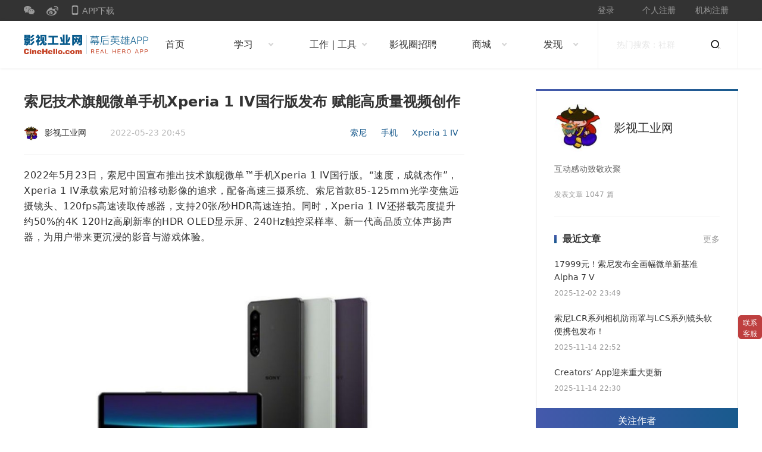

--- FILE ---
content_type: text/html; charset=UTF-8
request_url: https://cinehello.com/stream/145073?from=recomm&from_id=152534
body_size: 10591
content:

<!DOCTYPE html>
<html lang="zh-CN">
  <head>
    <meta charset="utf-8">
    <base href="https://cinehello.com/">
    <link rel="canonical" href="https://cinehello.com/stream/145073"/>    <meta name="msvalidate.01" content="A9D65059DF2FA49CAD0C5144294196FC" />
    <title>索尼技术旗舰微单手机Xperia 1 IV国行版发布 赋能高质量视频创作_影视工业网-幕后英雄APP</title>
    <meta property="qc:admins" content="062323100731656375" />
    <meta http-equiv="X-UA-Compatible" content="IE=edge, chrome=1">
    <meta name="renderer" content="webkit"><!-- 让部分国产浏览器默认采用高速模式(国内浏览器厂商一般都支持兼容模式（即 IE 内核）和高速模式（即 webkit 内核），不幸的是，所有国产浏览器都是默认使用兼容模式。目前只有360浏览器支持此 <meta> 标签。) -->
    <meta name="keywords" content="索尼技术旗舰微单手机Xperia 1 IV国行版发布 赋能高质量视频创作">
    <meta name="description" content="2022年5月23日，索尼中国宣布推出技术旗舰微单™手机Xperia 1 IV国行版。“速度，成就杰作”，Xperia 1 IV承载索尼对前沿移动影像的追求，配备高速三摄系统、索尼首款85-125mm光学变焦远摄镜头、120fps高速读取传">
    <link rel="stylesheet" type="text/css" href="//at.alicdn.com/t/font_1615531_6nfb9c1e3s8.css" />
    <link href="/front/new/detail/styles.css?1597220218" rel="stylesheet"><script src="front/js/vue2.js"></script><script>var stream_id = 267260; var del_stream_id = 145073; var is_followed = false; var is_favorite = false; var env = 'prod'; var logged_in = false; var user_id = ''; var member_id = 774886; var is_mobile = false; var _IS_PPB_APP = false; var post_type = 'Article'; var username = ''; var authorname = '影视工业网'; var member_uuid = '2c2ef706-1391-4f01-bd14-ae15b8fb7759'; var member_token = 'eyJhbGciOiJIUzI1NiJ9.eyJpZCI6Nzc0ODg2LCJ1dWlkIjoiMmMyZWY3MDYtMTM5MS00ZjAxLWJkMTQtYWUxNWI4ZmI3NzU5IiwiZXhwIjoxNzc3MTAzNzA1fQ.rEExkZxFch36X4cu2_ZXwCkEjpeCiG0y7aa4biho96g'; </script>  </head>
  <body>
  <style type="text/css">
.header .left-nav>a, .header .left-nav>div {
    width: 160px;
}
</style>
<div class="top-bar">
    <div class="inner">
        <div class="left-nav">
            <a href="javascript:;" class="wechat">
                <i class="iconfont iconweixin"></i>
                <div class="dropdown">
                    <div
                        class="qrcode"
                        style="background-image: url(https://dns1.cinehello.com/qrcode_web.jpeg);"
                    ></div>
                    <p>扫码关注<br>微信公众号</p>
                </div>
            </a>
            <a href="https://site.douban.com/190248/" class="weibo">
                <i class="iconfont iconweibo"></i>
            </a>
            <a href="javascript:;" class="mobile">
                <i class="iconfont iconshouji"></i>
                APP下载
                <div class="dropdown">
                    <div
                        class="qrcode"
                        style="background-image: url(https://107cine.cdn.cinehello.com/20240723/17217239829374.png);"
                    ></div>
                    <p>下载幕后英雄APP<br>创建在线影人简历</p>
                </div>
            </a>
        </div>
        <div class="right-nav">
                            <a class="login" href="/my/login/?url=stream%2F145073">登录</a> 
                <a class="login" href="/person/register">个人注册</a> 
                <a class="login" href="/register/emailcode">机构注册</a> 
                    </div>
    </div>
</div>
<div class="header">
    <div class="inner">
        <div class="left-nav">
            <a href="/"
                class="logo"
                style="background-image: url(https://107cine.cdn.cinehello.com/logo/logoapp.png?2)"
            ></a>
            <div class="menu" style="width: 90px;">
                <a href="/?from=navigator"><h2>首页</h2></a>
            </div>
            <div class="menu has-sub1" style="width:140px;">
                <a href="javascript:void(0)">
                    <h2>学习</h2>
                    <i class="iconfont iconxia"></i>
                <a href="/?from=navigator">
                <div class="dropdown">
                    <a href="/maps/study?subtype=shequn&id=4">职业社群</a>
                    <a href="/maps/study?subtype=videos&name=制片">视频课程</a>
                    <a href="/maps/study?subtype=online&id=382">线上班</a>
                    <a href="/maps/study?subtype=offline&id=269">线下班</a>
                    <a href="/maps/study?subtype=asc&type=community">ASC杂志</a>
                    <a href="/maps/study?subtype=zhuanti&name=zhuopin">专题案例</a>
                    <a href="/maps/study?subtype=tvc&type=Clio广告奖%202019年">广告参考片</a>
                    <a href="/maps/study?subtype=changshang&id=804">厂商社群</a>
                    <a href="/maps/study?subtype=pksai&id=2">职业技能PK赛</a>
                </div>
            </div>
            <div class="menu has-sub1">
                <a href="javascript:void(0)">
                    <h2>工作 | 工具</h2>
                    <i class="iconfont iconxia"></i>
                </a>
                <div class="dropdown">
                    <a href="/maps/tool?subtype=job" target="_blank">影视圈招聘</a>
                    <a href="/maps/tool?subtype=yiren" target="_blank">艺人招募</a>
                    <a href="/maps/tool?subtype=zhuoteshijue" target="_blank">视频素材</a>
                    <a href="/maps/tool?subtype=yunsuanli" target="_blank">云渲染</a>
                    <a href="/maps/tool?subtype=huiying" target="_blank">字幕与翻译</a>
                    <a href="/maps/tool?subtype=shixiao" target="_blank">云制作招募</a>
                    <!-- <a href="/gz" target="_blank">版权存证</a> -->
                </div>
            </div>      
            <div class="menu" style="width: 110px;">
                <a href="/job/home?from=navigator" target="_blank">
                    <h2>影视圈招聘</h2>
                </a>
                
            </div>

            <div class="menu has-sub1" style="width: 120px;">
                <a href="javascript:void(0)">
                    <h2>商城</h2>
                    <i class="iconfont iconxia"></i>
                </a>
                <div class="dropdown">
                    <a href="https://shop119589403.m.youzan.com/v2/showcase/homepage?alias=kwvFKght1f&ps=760" target="_blank">影工小卖部</a>
                    <a href="/vip?from=navigator" target="_blank">设备商城</a>
                </div>
            </div>         

            <div class="menu has-sub1"  style="width: 120px;">
                <a href="javascript:void(0)">
                    <h2>发现</h2>
                    <i class="iconfont iconxia"></i>
                </a>
                <div class="dropdown">
                    <a href="/ppxy?from=navigator" target="_blank">拍片学院</a>
                    <a href="/my/wander?from=navigator" target="_blank">论坛广场</a>
                    <a href="/zhuanti?from=navigator" target="_blank">专题</a>
                    <a href="/huodong/index/yilu2024" target="_blank">第九届一录同行</a>
                </div>
            </div>      

        </div>
        <div class="right-search" style="width: 236px;">
            <form action="https://www.baidu.com/s" id="search_form">
                <input type="text" name="wd" class="wd" placeholder="热门搜索：社群" style="width: 158px;" id="baidu-wd">
                <button type="button" id="search_submit">
                    <i class="iconfont iconsousuo"></i>
                </button>
            </form>
        </div>
    
</div>
</div>
<script type="text/javascript" src="/front/js/jquery-2.1.4.min.js"></script>
<script type="text/javascript">
$(document).ready(function(){
    $("#search_form").submit(function(){
        var wd = $("#baidu-wd").val();
        $("#baidu-wd").val("site:cinehello.com " + wd);
    });

    $("#search_submit").click(function(){
        $("#search_form").submit();
    });

})
</script>









<style>
.detail-article iframe{width: 730px; height: 450px; }
.dingyue {
    background: linear-gradient(90deg, #4559ac, #185a8d);
    color: #fff;
    border-radius: 0px 0px 2px 2px;
    width: 340px;
    height: 44px;
    line-height: 44px;
    display: block;
    text-align: center;
    font-weight: 500;   
    cursor: pointer; 
}


</style>
<script>
_SERVER_CINE = "a62f74e1e3c3fe948dbd";
</script>
<div class="main">
    <div class="inner">
        <div class="content">
            <h1 class="title">索尼技术旗舰微单手机Xperia 1 IV国行版发布 赋能高质量视频创作</h1>
            <div class="info">
                <div class="info-headr">
                    <a class="user-info" href="https://cinehello.com/member/846193">
                        <div
                                style="background-image: url(https://paipianbang.cdn.cinehello.com/uploads/avatars/2981c54a38594e7cd5fe8ab1bc82f3e1.jpg?e=1769380755&token=KJnqqvhWsp1fmO5eIhe6WB4Jq2WIwILYFWttBGt7:LCWGHC8QhPA3pUorEDtrmNL3JSA=&imageMogr2/auto-orient|imageMogr2/quality/90!/thumbnail/50x50)"
                                class="avatar"
                        ></div>
                        <div class="username">影视工业网</div>
                    </a>
                    <div class="date-info">
                        <span>2022-05-23 20:45</span>
                                                                    </div>
                    <div class="detail-type">
                        <a href="/tag/127" target="_blank">索尼</a>&nbsp;<a href="/tag/2113" target="_blank">手机</a>&nbsp;<a href="/tag/2601" target="_blank">Xperia 1 IV</a>                    </div>
                </div>
                            </div>
                        <div class="detail-article">
                <p>2022年5月23日，索尼中国宣布推出技术旗舰微单™手机Xperia 1 IV国行版。“速度，成就杰作”，Xperia 1 IV承载索尼对前沿移动影像的追求，配备高速三摄系统、索尼首款85-125mm光学变焦远摄镜头、120fps高速读取传感器，支持20张/秒HDR高速连拍。同时，Xperia 1 IV还搭载亮度提升约50%的4K 120Hz高刷新率的HDR&nbsp;OLED显示屏、240Hz触控采样率、新一代高品质立体声扬声器，为用户带来更沉浸的影音与游戏体验。</p><p>&nbsp;</p><p><img src="http://paipianbang.cdn.cinehello.com/resource/post/201435/114cecddacdaf9db5ecea8c061ee0c58.jpeg?imageMogr2/auto-orient/quality/90!/thumbnail/1024x4096>"><img src="http://paipianbang.cdn.cinehello.com/resource/post/201434/614f200232577a20b296281a3df31e20.jpeg?imageMogr2/auto-orient/quality/90!/thumbnail/1024x4096>"></p><p class="ql-align-center"><strong>索尼Xperia系列手机为2022穿越火线手游联赛指定用机</strong></p><p>&nbsp;</p><p>索尼微单™手机Xperia 1 IV内置“视频大师”APP和“外部显示器”APP，直播时可启用物体跟踪和自动对焦功能，实现高画质的画面输出，强化视频社交时代必需的户外直播功能。如果需要长时间直播，还可通过搭配Vlog套装，将Xperia 1 IV与蓝牙手柄连接（GP-VPT2BT），开启耐力模式。</p><p>&nbsp;</p><p><img src="http://paipianbang.cdn.cinehello.com/resource/post/201436/754cdb960102240643043ceecf83ec0b.jpeg?imageMogr2/auto-orient/quality/90!/thumbnail/1024x4096>"></p><p><img src="http://paipianbang.cdn.cinehello.com/resource/post/201437/44c3e8652ee025463959a3c1ad0fbc30.jpeg?imageMogr2/auto-orient/quality/90!/thumbnail/1024x4096>"></p><p class="ql-align-center"><strong>Xperia 1 IV搭配“视频大师”APP和“外部显示器”APP进行直播</strong></p><p>&nbsp;</p><p><br></p><p>主要产品亮点包括：</p><p>l&nbsp;索尼首次在Xperia手机上搭载85-125mm光学变焦的远摄镜头</p><p>l&nbsp;120fps高速读取传感器，应用于3枚摄像头，支持4K&nbsp;120帧 HDR高帧率录制</p><p>l&nbsp;三枚后置摄像头均支持物体追踪和实时眼部对焦</p><p>l&nbsp;光学防抖FlawlessEye技术™，适配广角和远摄镜头</p><p>l&nbsp;三枚摄像头支持20张/秒HDR高速连拍，呈现丰富的色彩和对比度</p><p>l&nbsp;外部显示器App可搭配索尼相机推流直播</p><p>l&nbsp;视频大师App新增直播推流功能</p><p>l&nbsp;4K 120Hz HDR OLED 显示屏，亮度提升约50%，显示比例为21:9</p><p>l&nbsp;提供120Hz刷新率、240Hz抖动模糊降低技术的游戏画质，通过HDMI输出视频信号时，可同时输出游戏音频和麦克风收录的玩家声音</p><p>l&nbsp;保留3.5mm耳机接口，支持杜比全景声DOLBY ATMOS和Hi-Res 高解析度音源播放，新一代的扬声器结构，进一步提升了高品质立体声音效</p><p>l&nbsp;预装Flyme适配App，首次加入负一屏、安全中心、Aicy语音助手、短信、图库</p><p>l&nbsp;5000毫安时大容量电池，30分钟电量可充至约50%，支持Qi无线充电与反向无线充电</p><p>l&nbsp;Xperia 1 IV的外观设计融合了极简主义风格，配备了符合人体工程学的实体快门，提供夜烟黑、冰雾白、暮霞紫三种颜色选择</p><p>l&nbsp;Xperia 1 IV机身尺寸和重量分别为：165 x 71 x 8.2mm 和 185g</p><p>l&nbsp;支持IP65 / 68防尘防水性能</p><p>&nbsp;<img src="http://paipianbang.cdn.cinehello.com/resource/post/201438/44b6c50780b243288599d3e3de74e61a.jpeg?imageMogr2/auto-orient/quality/90!/thumbnail/1024x4096>"></p><p class="ql-align-center"><img src="http://paipianbang.cdn.cinehello.com/resource/post/201439/9232cdb0eb5423df234ef0a22cbfeb2d.jpeg?imageMogr2/auto-orient/quality/90!/thumbnail/1024x4096>"></p><p class="ql-align-center"><strong>Xperia 1 IV拍摄样张</strong></p><p>&nbsp;</p><p>新品微单TM手机Xperia 1 IV提供了更完善的系统升级，更好的满足Xperia用户本地化的需求。此次系统升级，索尼与魅族的合作继续聚焦于Flyme的应用程序适配和对Xperia系列手机本地化体验的补充。新品Xperia 1 IV在保持原生态安卓操作系统的基础上，不仅预装Flyme适配的应用商店、邮箱、天气、新闻资讯，还首次加入Flyme针对Xperia 1 IV适配的负一屏、图库、信息、语音助手和安全中心的合作内容。</p><p><br></p><p>负一屏提供了多种快捷入口，方便用户查阅各种信息，比如信息搜索、扫一扫、付款码、快递追踪、待办事项和还款缴费等。图库提供了丰富的图片智能分类、拼图和编辑处理等功能，比如按照人脸、事务、地点、时间等智能图片分类，方便查找。针对Xperia 1 IV适配的信息功能，提供了通知短信和个人短信自动分类，短信验证码自动提取，方便用户的日常使用。当不便用手操作手机时，智能语音助手给用户提供了便捷的语音控制方式，比如调高音量、调亮亮度、拨打电话和发送微信等。在空闲时，用户还可以和Aicy小助手聊聊家常。安全中心让Xperia用户能够更加简单快速的过滤垃圾短信、垃圾电话，让手机系统远离风险，而在找不到手机的时候，还可提供远程定位协助。</p><p><br></p><p>在崭新的Android 12原生安卓系统基础上，Xperia 1 IV系统提供了丰富的Flyme应用程序适配加持，给用户的日常使用带来体验上的飞跃。</p><p><br></p><p><img src="http://paipianbang.cdn.cinehello.com/resource/post/201440/c427911def27a1ec3fc76240f0a2d4ab.jpeg?imageMogr2/auto-orient/quality/90!/thumbnail/1024x4096>"></p><p class="ql-align-center"><strong>预装Flyme适配的应用程序</strong></p><p><br></p><p>此次Xperia 1 IV从硬件到软件的大幅度革新，将满足广大的影像创作者、音乐发烧友、影视爱好者和游戏玩家对索尼手机Xperia旗舰产品的需求。</p><p><br></p><p><img src="http://paipianbang.cdn.cinehello.com/resource/post/201442/80a83bd72df110cf3907dee9480f015d.jpeg?imageMogr2/auto-orient/quality/90!/thumbnail/1024x4096>"><img src="http://paipianbang.cdn.cinehello.com/resource/post/201441/6ba830f0523fb03a965d7a7ee6524d6c.jpeg?imageMogr2/auto-orient/quality/90!/thumbnail/1024x4096>"></p><p class="ql-align-center"><strong>Xperia 1 IV拍摄样张</strong></p><p>&nbsp;</p><p>索尼微单™手机Xperia 1 IV中国大陆地区将于6月初上市，夜烟黑、冰雾白、暮霞紫三色可选，256/512G版本的市场售价分别为8,499/9,499元。针对Vlog拍摄爱好者，推荐选购1499元的外接显示屏。或选购包含外接显示屏，含GP-VPT2BT蓝牙手柄在内的Vlog套装，售价2199元。用户可进行主摄自拍，实现更高画质的视频创作。</p><p><br></p><p>•&nbsp;适配的支架手机壳将同步开售，三色可选，售价199元。</p><p><br></p><p>•&nbsp;支持选购含充电器的优惠套装，加99元可获得XQZ-UC1 30W 快充套件，而预售期间充电器套装只需额外加49元。</p><p>&nbsp;</p><p>欲了解更多产品信息，敬请关注索尼中国在线商城(http://www.sonystyle.com.cn/)、索尼中国微信公众号(微信号:sonycn_001)，索尼Xperia官方微博 (http://weibo.com/sonyxperia) 或索尼Xperia 微信公众号（微信号：SonyXperiaChina）。</p><p><br></p><p>Xperia 1 IV具备防尘防水功能。所有端口和机盖必须紧闭。请勿将本装置完全浸入水中，或接触海水、咸水、氯化水或饮品等液体中。滥用及不当使用本装置将导致保修失效。本装置经测试通过 Ingress Protection IP65/68 评级标准。Xperia 1 IV配备一个无保护盖的 USB 端口，供连接与充电使用。充电前，USB 端口必须保持完全干燥。</p><p><br></p>            </div>
            <div class="detail-other">本文为作者 影视工业网 分享，影视工业网鼓励从业者分享原创内容，影视工业网不会对原创文章作任何编辑！如作者有特别标注，请按作者说明转载，如无说明，则转载此文章须经得作者同意，并请附上出处(影视工业网)及本页链接。原文链接 <a href="https://cinehello.com/stream/145073" target="_blank">https://cinehello.com/stream/145073</a></div>
                        <!-- 相关文章 开始 -->
                            <div class="rel-article">
                    <div class="article-title">
                        <div class="flag"></div>
                        <strong>相关文章</strong>
                    </div>

                                            <div class="category-title">
                            <h2 class="">索尼</h2>
                            <a href="/tag/127" class="more" target="_blank">查看更多 ></a>
                        </div>
                        <ul class="article-list">
                                                            <li>
                                    <a href="/stream/154301?from=recomm&from_id=145073"
                                       title="释放创造力，索尼分享XR行业新动向" target="_blank">
                                        <h3>释放创造力，索尼分享XR行业新动向</h3>
                                    </a>
                                </li>
                                                            <li>
                                    <a href="/stream/153696?from=recomm&from_id=145073"
                                       title="索尼即将推出其史上最长E卡口镜头？" target="_blank">
                                        <h3>索尼即将推出其史上最长E卡口镜头？</h3>
                                    </a>
                                </li>
                                                            <li>
                                    <a href="/stream/153669?from=recomm&from_id=145073"
                                       title="索尼可能会在CP+展会上宣布一款新的50-105mm f/2.8 G镜头？" target="_blank">
                                        <h3>索尼可能会在CP+展会上宣布一款新的50-105mm f/2.8 G镜头？</h3>
                                    </a>
                                </li>
                                                            <li>
                                    <a href="/stream/152534?from=recomm&from_id=145073"
                                       title="品质至上：索尼虚拟制作的黑科技之道" target="_blank">
                                        <h3>品质至上：索尼虚拟制作的黑科技之道</h3>
                                    </a>
                                </li>
                                                            <li>
                                    <a href="/stream/152482?from=recomm&from_id=145073"
                                       title="CBK-RPU7首次亮相CCBN2024，索尼展出创新5G视频传输解决方案" target="_blank">
                                        <h3>CBK-RPU7首次亮相CCBN2024，索尼展出创新5G视频传输解决方案</h3>
                                    </a>
                                </li>
                                                    </ul>
                                            <div class="category-title">
                            <h2 class="">手机</h2>
                            <a href="/tag/2113" class="more" target="_blank">查看更多 ></a>
                        </div>
                        <ul class="article-list">
                                                            <li>
                                    <a href="/stream/146333?from=recomm&from_id=145073"
                                       title="索尼微单手机Xperia 5 IV发布 高速三摄及对焦助力创作" target="_blank">
                                        <h3>索尼微单手机Xperia 5 IV发布 高速三摄及对焦助力创作</h3>
                                    </a>
                                </li>
                                                            <li>
                                    <a href="/stream/125128?from=recomm&from_id=145073"
                                       title="傅博专访：如何用手机在一平米上拍出山河湖海 宇宙星辰" target="_blank">
                                        <h3>傅博专访：如何用手机在一平米上拍出山河湖海 宇宙星辰</h3>
                                    </a>
                                </li>
                                                            <li>
                                    <a href="/stream/125127?from=recomm&from_id=145073"
                                       title="一立方米探索未知丨Redmi K30 Pro拍摄短片幕后花絮" target="_blank">
                                        <h3>一立方米探索未知丨Redmi K30 Pro拍摄短片幕后花絮</h3>
                                    </a>
                                </li>
                                                            <li>
                                    <a href="/stream/125125?from=recomm&from_id=145073"
                                       title="幕后手记丨傅博团队如何用手机拍摄科幻向 TVC-一平米上的世界之Redmi K30 Pro" target="_blank">
                                        <h3>幕后手记丨傅博团队如何用手机拍摄科幻向 TVC-一平米上的世界之Redmi K30 Pro</h3>
                                    </a>
                                </li>
                                                    </ul>
                                    </div>
                            <!-- 相关文章 结束 -->

            <!-- 校园版打分 -->
            
<!--             <div id="comment" class="comment-title">
                <div class="flag"></div>
                <strong>我要评论</strong>
            </div> -->
            <!-- <div class="commentarea" id="commentArea"></div> -->
            <div class="user-ctrl-bar">
                <div class="front-line"></div>
                <a class="user-info" href="https://cinehello.com/member/846193">
                    <div
                            style="background-image: url(https://paipianbang.cdn.cinehello.com/uploads/avatars/2981c54a38594e7cd5fe8ab1bc82f3e1.jpg?e=1769380755&token=KJnqqvhWsp1fmO5eIhe6WB4Jq2WIwILYFWttBGt7:LCWGHC8QhPA3pUorEDtrmNL3JSA=&imageMogr2/auto-orient|imageMogr2/quality/90!/thumbnail/80x80)"
                            class="avatar"
                    ></div>
                    <div class="user-name" alt="影视工业网" title="影视工业网">影视工业网</div>
                                    </a>
                <div class="user-ctrl">
                                        <a href="javascript:;" class="iconfont iconshoucang">
                        <div class="dropdown">
                            <div class="text">
                                收藏
                            </div>
                            <div class="arrow-down">
                                <!--向下的三角-->
                            </div>
                        </div>
                    </a>
                    <a href="/stream/145073?from=recomm&amp;from_id=152534#comment" class="iconfont iconpinglun">
                        <div class="dropdown">
                            <div class="text">
                                评论
                            </div>
                            <div class="arrow-down">
                                <!--向下的三角-->
                            </div>
                        </div>
                    </a>
                    <div class="split-line"></div>
                    <a href="javascript:;" class="iconfont iconweixin">
                        <div class="dropdown">
                            <div
                                    class="qrcode"
                                    style="background-image: url(/uploads/qrpic_mall/stream_145073.jpg);"
                            >
                            </div>
                            <div class="arrow-down">
                                <!--向下的三角-->
                            </div>
                        </div>
                    </a>
                    <a href="https://weibo.com/107cine" class="iconfont iconweibo">
                        <div class="dropdown">
                            <div class="text">
                                微博
                            </div>
                            <div class="arrow-down">
                                <!--向下的三角-->
                            </div>
                        </div>
                    </a>
                    <div class="split-line"></div>
                    <a href="/stream/immerse/145073" class="iconfont iconyuedu">
                        <div class="dropdown">
                            <div class="text">
                                沉浸阅读
                            </div>
                            <div class="arrow-down">
                                <!--向下的三角-->
                            </div>
                        </div>
                    </a>
                    <a id="topBtn" href="javascript:;" class="iconfont iconfanhuidingbu">
                        <div class="dropdown">
                            <div class="text">
                                返回顶部
                            </div>
                            <div class="arrow-down">
                                <!--向下的三角-->
                            </div>
                        </div>
                    </a>
                </div>
            </div>
            <div id="chartForm">
                        </div>
        </div>
        <div class="sider">
            <div class="top-line"></div>
            <div class="user-info">
                <a class="info-header" href="https://cinehello.com/member/846193" target="_blank">
                    <div
                        style="background-image: url(https://paipianbang.cdn.cinehello.com/uploads/avatars/2981c54a38594e7cd5fe8ab1bc82f3e1.jpg?e=1769380755&token=KJnqqvhWsp1fmO5eIhe6WB4Jq2WIwILYFWttBGt7:LCWGHC8QhPA3pUorEDtrmNL3JSA=&imageMogr2/auto-orient|imageMogr2/quality/90!/thumbnail/160x160)"
                        class="avatar"
                    ></div>
                    <div class="user-text">
                        <div class="user-name">影视工业网</div>
                                            </div>
                </a>
                <div class="user-desc">互动感动致敬欢聚</div>
                <div class="user-contribution">发表文章 1047 篇</div>
                <div class="split-line"></div>
                                <div class="article-recent">
                    <h4>
                        <div class="flag"></div>
                        <strong>最近文章</strong>
                        <a href="https://cinehello.com/member/846193#article_panel" class="more" target="_blank">更多</a>
                    </h4>

                                        <a class="recent-item" href="/stream/155452" target="_blank">
                        17999元！索尼发布全画幅微单新基准Alpha 7 V                    </a>
                    <div class="recent-date">2025-12-02 23:49</div>
                                        <a class="recent-item" href="/stream/155407" target="_blank">
                        索尼LCR系列相机防雨罩与LCS系列镜头软便携包发布！                    </a>
                    <div class="recent-date">2025-11-14 22:52</div>
                                        <a class="recent-item" href="/stream/155406" target="_blank">
                        Creators’ App迎来重大更新                    </a>
                    <div class="recent-date">2025-11-14 22:30</div>
                                    </div>
                            </div>
            <a href="javascript:;" class="follow-btn">关注作者</a>
            <a href="https://cinehello.com/ppxy/dicroom/349?from=stream" target="_blank">
                <img src="https://107cine.cdn.cinehello.com/20210112/16104514892297.png?imageslim|imageView2/1/w/700/h/244" style="width:100%;margin-top:20px;">
                </a>            <!-- 邮箱订阅 -->
            <!-- <div class="dingyue">邮件订阅</div> -->

                                </div>
    </div>
</div>
<script>
$('body').append('<div id="return_to_top"><span></span></div><div id="contacting">联系客服<img src="https://107cine.cdn.cinehello.com/20221227/16721305905562.png"></div>');
$('#return_to_top').css({
    'display':'none',
    'position': 'fixed',
    'bottom': '55px',
    'right': '0',
    'width': '40px',
    'height': '40px',
    'z-index': '100001',
    'background': '#BE3F3F',
    'border-radius': '5px',
    'cursor': 'pointer',
});
$('#return_to_top span').css({
    'display':'block',
    'position': 'absolute',
    'top':'50%',
    'left': '50%',
    'width': '10px',
    'height': '10px',
    'margin-left': '-6px',
    'margin-top': '-3px',
    'border-top': '2px solid #FFF',
    'border-left': '2px solid #FFF',
    'transform': 'rotate(45deg)',
});
$('#contacting').css({
    'position': 'fixed',
    'bottom': '105px',
    'right': '0',
    'width': '32px',
    'padding': '4px 4px',
    'height': '32px',
    'background': '#BE3F3F',
    'text-align': 'center',
    'color': '#FFF',
    'border-radius': '5px',
    'font-size': '12px',
    'cursor': 'pointer',
    'z-index': '100001',
    'line-height': '150%',
});
$('#contacting img').css({
    'display': 'none',
    'position': 'absolute',
    'width': '100px',
    'top': '-100px',
    'right': '0',
});
$(function(){
    if(document.body.clientWidth<750){
    }
    $('#contacting').mouseenter(function(){
        $('#contacting img').show();
    }).mouseleave(function(){
        $('#contacting img').hide();
    })
});
if(document.body.clientWidth>750){
    $('#contacting').css({
        'bottom': '150px',
    });
    $('#return_to_top').css({
        'bottom': '100px',
    })
}
$(window).scroll(function () {
    if($(document).scrollTop()>window.innerHeight){
        $('#return_to_top').show()
    }else {
        $('#return_to_top').hide()
    }
});
$('#return_to_top').click(function () {
    $("html,body").animate({scrollTop:0}, 500);
});
</script><style type="text/css">
.footer-second a {
    color: #999;
}
</style>
<div class="footer-first">
    <div class="inner">
        <div class="first-col">
            <div class="title">
                <div
                    class="logo"
                    style="background-image: url(https://107cine.cdn.cinehello.com/logo/logoappwhite.png?1)"
                ></div>
                <h1 class="slogan">关注影像创作与先进技术</h1>
            </div>
            <div class="desc">影视工业网是影视从业者的职业成长平台，专注连接和服务影视工业·幕后英雄；超过2,000,000+注册用户，已为20000+家机构提供服务；关注影像创作与先进技术，为用户提供职业社群和产业活动等服务！</div>
        </div>
        <div class="second-col">
            <h2 class="about">关于我们</h2>
            <a target="_blank" href="/about"><h3 class="about-nav">公司简介</h3></a>
            <a target="_blank" href="/about/terms"><h3 class="about-nav">使用条款</h3></a>
            <a target="_blank" href="/about/contact"><h3 class="about-nav">联系我们</h3></a>
            <a target="_blank" href="/about/cooperation"><h3 class="about-nav">内容合作计划</h3></a>
        </div>
        <div class="third-col">
            <h2 class="follow">关注我们</h2>
            <div class="follow-items">
                <a href="javascript:;">
                    <i class="iconfont iconweixin"></i>
                    <div class="dropdown">
                        <div
                            class="qrcode"
                            style="background-image: url(https://dns1.cinehello.com/qrcode_web.jpeg);"
                        >
                        </div>
                        <div class="arrow-down">
                            <!--向下的三角-->
                        </div>
                    </div>
                </a>
                <a href="https://weibo.com/107cine"><i class="iconfont iconweibo"></i></a>
                <a href="https://www.toutiao.com/c/user/3389248891/#mid=3389328627"><i class="iconfont icontoutiao"></i></a>
                <a href="https://site.douban.com/190248/"><i class="iconfont icondouban"></i></a>
                <a href="http://v.qq.com/vplus/e329f9e5cfc1e68ee370ba49c9e883e0"><i class="iconfont icontengxunshipin"></i></a>
                <a href="http://i.youku.com/107cine"><i class="iconfont iconyouku02"></i></a>
            </div>
        </div>
        <div class="fourth-col">
            <div
                class="qrcode"
                style="background-image: url(https://107cine.cdn.cinehello.com/20240723/17217239829374.png);"
            ></div>
            <div class="qrcode-tips">下载幕后英雄APP</div>
        </div>
    </div>
</div>
<div class="footer-second">
    <div class="inner">
        <a href="https://tsm.miit.gov.cn/dxxzsp/">【京ICP证140369号】</a> 
        <a href="https://beian.miit.gov.cn" target="_blank">【京ICP备05039504号-5】 </a>
        【广播电视节目制作许可证:（京）字第03556号】
        <a href="https://beian.miit.gov.cn" target="_blank">【京公网安备11010802014616号】</a>
        <a href="https://107cine.cdn.cinehello.com/20220311/16469634484527.jpg" target="_blank">【营业执照】</a>
        <a href="https://107cine.cdn.cinehello.com/20220311/16469634769591.jpg" target="_blank">【出版物经营许可证】</a>
    </div>
</div>










<script type="text/javascript" src="/front/new/detail/bundle.js?1610954331"></script><script>
var _hmt = _hmt || [];
(function() {
  var hm = document.createElement("script");
  hm.src = "https://hm.baidu.com/hm.js?5ad3c04369b50e2caf373d1fa90f177e";
  var s = document.getElementsByTagName("script")[0]; 
  s.parentNode.insertBefore(hm, s);
})();
</script>


<script>
var _hmt = _hmt || [];
(function() {
  var hm = document.createElement("script");
  hm.src = "https://hm.baidu.com/hm.js?bf110d16da723b306860af8a58e4fd54";
  var s = document.getElementsByTagName("script")[0]; 
  s.parentNode.insertBefore(hm, s);
})();
</script>
  </body>
</html>